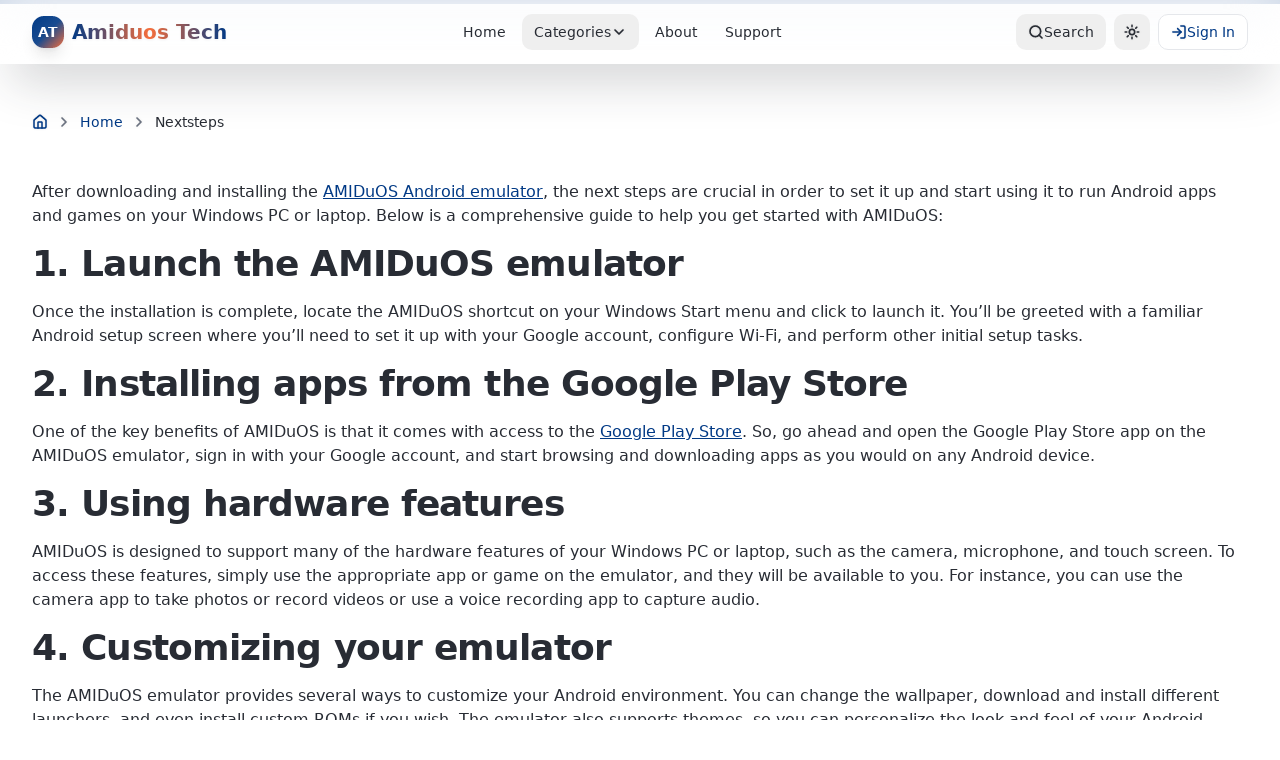

--- FILE ---
content_type: text/html; charset=utf-8
request_url: https://amiduos.com/nextsteps/
body_size: 2084
content:
<!doctype html>
<html lang="en">
  <head>
    <meta charset="UTF-8" />
    <link rel="icon" type="image/png" href="/favicon.png" />
    <link rel="apple-touch-icon" href="/favicon.png" />
    <meta name="viewport" content="width=device-width, initial-scale=1.0" />
    
    <!-- Monetumo Ad Scripts -->
    <link rel="stylesheet" href="https://b-cdn.monetumo.com/cls-css/amiduos-com.css" />
    <script src="https://b-cdn.monetumo.com/cmp/amiduos-com.js" data-cfasync="false"></script>
    <script async src="https://securepubads.g.doubleclick.net/tag/js/gpt.js"></script>
    <script defer src="https://b-cdn.monetumo.com/bundles/amiduos-com.js" data-cfasync="false"></script>
    
    <!-- Google Tag Manager -->
    <script>(function(w,d,s,l,i){w[l]=w[l]||[];w[l].push({'gtm.start':
    new Date().getTime(),event:'gtm.js'});var f=d.getElementsByTagName(s)[0],
    j=d.createElement(s),dl=l!='dataLayer'?'&l='+l:'';j.async=true;j.src=
    'https://www.googletagmanager.com/gtm.js?id='+i+dl;f.parentNode.insertBefore(j,f);
    })(window,document,'script','dataLayer','GTM-M2DB4BMC');</script>
    <!-- End Google Tag Manager -->
    
    <!-- Google Analytics -->
    <script async src="https://www.googletagmanager.com/gtag/js?id=G-3NZXGES390"></script>
    <script>
      window.dataLayer = window.dataLayer || [];
      function gtag(){dataLayer.push(arguments);}
      gtag('js', new Date());
      gtag('config', 'G-3NZXGES390');
    </script>
    <!-- End Google Analytics -->
    
    <!-- Bing Site Verification -->
    <meta name="msvalidate.01" content="D92F0F0A5BD5D2D02695CC2374F4A49E" />
    
    <script>
      (function() {
        try {
          var h = window.location.hostname;
          if (h && h.toLowerCase().startsWith('www.')) {
            var target = window.location.protocol + '//' + h.replace(/^www\./i, '') + window.location.pathname + window.location.search + window.location.hash;
            window.location.replace(target);
          }
        } catch (e) {}
      })();
    </script>
    <title>Amiduos Tech — Learn, Build, Innovate</title>
    <meta name="description" content="Master modern development with comprehensive tutorials, how-tos, and guides. Learn programming, web development, cloud technologies, and AI/ML from expert developers." />
    <meta name="author" content="Amiduos Tech" />
    <meta name="keywords" content="programming tutorials, web development, javascript, react, nodejs, cloud computing, DevOps, AI ML, programming guides" />

    <!-- Open Graph -->
    <meta property="og:title" content="Amiduos Tech — Learn, Build, Innovate" />
    <meta property="og:description" content="Master modern development with comprehensive tutorials, how-tos, and guides. Learn programming, web development, cloud technologies, and AI/ML from expert developers." />
    <meta property="og:type" content="website" />
    <meta property="og:url" content="https://amiduos.com/" />
    <meta property="og:image" content="https://amiduos.com/og-image.png" />

    <!-- Twitter Cards -->
    <meta name="twitter:card" content="summary_large_image" />
    <meta name="twitter:site" content="@amiduos" />
    <meta name="twitter:title" content="Amiduos Tech — Learn, Build, Innovate" />
    <meta name="twitter:description" content="Master modern development with comprehensive tutorials, how-tos, and guides." />
    <meta name="twitter:image" content="https://amiduos.com/og-image.png" />

    <!-- Canonical URL -->
    <link rel="canonical" href="https://amiduos.com/" />
    
    <!-- Preconnect for performance -->
    <link rel="preconnect" href="https://fonts.googleapis.com">
    <link rel="preconnect" href="https://fonts.gstatic.com" crossorigin>
    
    <!-- Theme color -->
    <meta name="theme-color" content="#0F62FE" />
    <meta name="msapplication-TileColor" content="#0F62FE" />
    
    <!-- PWA Manifest -->
    <link rel="manifest" href="/manifest.json" />
    <script type="module" crossorigin src="/assets/index-5sHl9zoT.js"></script>
    <link rel="stylesheet" crossorigin href="/assets/index-Bav_tKHG.css">
  <script defer src="https://amiduos.com/~flock.js" data-proxy-url="https://amiduos.com/~api/analytics"></script></head>

  <body>
    <!-- Google Tag Manager (noscript) -->
    <noscript><iframe src="https://www.googletagmanager.com/ns.html?id=GTM-M2DB4BMC"
    height="0" width="0" style="display:none;visibility:hidden"></iframe></noscript>
    <!-- End Google Tag Manager (noscript) -->
    
    <div id="root"></div>
  </body>
</html>


--- FILE ---
content_type: text/css; charset=utf-8
request_url: https://b-cdn.monetumo.com/cls-css/amiduos-com.css
body_size: -162
content:
/* CSS for domain: amiduos.com */
/* Bundle ID: amiduos-com */

.monetumo-ad-slot {
  display: flex;
  align-items: center;
  justify-content: center;
  flex-direction: column;
  width: 100%;
}


/* Generated at: 2026-01-16T20:04:41Z */


--- FILE ---
content_type: text/javascript; charset=utf-8
request_url: https://amiduos.com/amiduos-schema.js
body_size: 1876
content:
(function() {
  // ==========================
  // 🧠 BASIC ARTICLE INFO
  // ==========================
  const article = {
    title: document.querySelector('h1')?.innerText || document.title,
    description: document.querySelector('meta[name="description"]')?.content || '',
    image: document.querySelector('meta[property="og:image"]')?.content || 'https://amiduos.com/images/default-thumbnail.jpg',
    url: window.location.href,
    category: document.querySelector('meta[name="article:section"]')?.content || 'Tech Tutorials',
    ratingValue: document.querySelector('meta[name="rating-value"]')?.content || '4.7',
    reviewCount: document.querySelector('meta[name="review-count"]')?.content || '32',
    softwareVersion: document.querySelector('meta[name="software-version"]')?.content || '1.0',
    operatingSystem: document.querySelector('meta[name="operating-system"]')?.content || 'Windows, macOS',
    applicationCategory: document.querySelector('meta[name="application-category"]')?.content || 'UtilityApplication'
  };

  // ==========================
  // ⭐ SOFTWARE / PRODUCT SCHEMA
  // ==========================
  const softwareSchema = {
    "@context": "https://schema.org",
    "@type": "SoftwareApplication",
    "name": article.title,
    "operatingSystem": article.operatingSystem,
    "applicationCategory": article.applicationCategory,
    "description": article.description,
    "image": article.image,
    "softwareVersion": article.softwareVersion,
    "url": article.url,
    "author": {
      "@type": "Organization",
      "name": "Amiduos",
      "url": "https://amiduos.com"
    },
    "publisher": {
      "@type": "Organization",
      "name": "Amiduos",
      "logo": {
        "@type": "ImageObject",
        "url": "https://amiduos.com/logo.png"
      }
    },
    "aggregateRating": {
      "@type": "AggregateRating",
      "ratingValue": article.ratingValue,
      "reviewCount": article.reviewCount,
      "bestRating": "5",
      "worstRating": "1"
    }
  };

  // ==========================
  // 🧭 BREADCRUMB SCHEMA
  // ==========================
  const breadcrumbSchema = {
    "@context": "https://schema.org",
    "@type": "BreadcrumbList",
    "itemListElement": [
      {
        "@type": "ListItem",
        "position": 1,
        "name": "Home",
        "item": "https://amiduos.com/"
      },
      {
        "@type": "ListItem",
        "position": 2,
        "name": article.category,
        "item": `https://amiduos.com/category/${article.category.toLowerCase().replace(/\s+/g, '-')}`
      },
      {
        "@type": "ListItem",
        "position": 3,
        "name": article.title,
        "item": article.url
      }
    ]
  };

  // ==========================
  // 💬 FAQ SCHEMA (auto-detected)
  // ==========================
  let faqSchema = null;
  const faqSections = Array.from(document.querySelectorAll('h2, h3'))
    .filter(h => /faq|questions?|q&a/i.test(h.innerText));

  if (faqSections.length > 0) {
    const faqItems = [];
    faqSections.forEach(section => {
      const questions = [];
      let el = section.nextElementSibling;
      
      while (el && !['H1', 'H2', 'H3'].includes(el.tagName)) {
        // Look for question-answer patterns
        if (el.tagName === 'P' && el.querySelector('strong')) {
          const question = el.querySelector('strong')?.innerText || el.innerText;
          const answer = [];
          let answerEl = el.nextElementSibling;
          
          while (answerEl && !['H1', 'H2', 'H3'].includes(answerEl.tagName) && 
                 !(answerEl.tagName === 'P' && answerEl.querySelector('strong'))) {
            if (answerEl.tagName === 'P' || answerEl.tagName === 'UL' || answerEl.tagName === 'OL') {
              answer.push(answerEl.innerText);
            }
            answerEl = answerEl.nextElementSibling;
          }
          
          if (answer.length > 0) {
            faqItems.push({
              "@type": "Question",
              "name": question,
              "acceptedAnswer": {
                "@type": "Answer",
                "text": answer.join(' ')
              }
            });
          }
        }
        
        el = el.nextElementSibling;
      }
    });
    
    if (faqItems.length > 0) {
      faqSchema = {
        "@context": "https://schema.org",
        "@type": "FAQPage",
        "mainEntity": faqItems
      };
    }
  }

  // ==========================
  // 🧩 HOW-TO SCHEMA (auto-detected)
  // ==========================
  let howToSchema = null;
  const headings = Array.from(document.querySelectorAll('h2, h3'));
  const howToHeading = headings.find(h => /how\s+to|step-by-step|guide|tutorial/i.test(h.innerText));

  if (howToHeading) {
    let steps = [];
    let el = howToHeading.nextElementSibling;
    
    while (el && !['H1', 'H2'].includes(el.tagName)) {
      if (el.tagName === 'OL' || el.tagName === 'UL') {
        const listItems = Array.from(el.querySelectorAll('li'));
        steps = listItems.map((li, index) => {
          const text = li.innerText.trim();
          const name = text.split(/[.:\n]/)[0].trim();
          return {
            "@type": "HowToStep",
            "position": index + 1,
            "name": name,
            "text": text,
            "url": `${article.url}#step-${index + 1}`
          };
        });
        break;
      }
      el = el.nextElementSibling;
    }

    if (steps.length > 0) {
      howToSchema = {
        "@context": "https://schema.org",
        "@type": "HowTo",
        "name": howToHeading.innerText,
        "description": article.description,
        "image": article.image,
        "totalTime": "PT10M",
        "estimatedCost": {
          "@type": "MonetaryAmount",
          "currency": "USD",
          "value": "0"
        },
        "tool": [],
        "supply": [],
        "step": steps
      };
    }
  }

  // ==========================
  // 📝 ARTICLE SCHEMA (for blog posts)
  // ==========================
  let articleSchema = null;
  const publishedTime = document.querySelector('meta[property="article:published_time"]')?.content;
  const modifiedTime = document.querySelector('meta[property="article:modified_time"]')?.content;
  const author = document.querySelector('meta[name="author"]')?.content || 'Amiduos Team';
  
  if (publishedTime) {
    articleSchema = {
      "@context": "https://schema.org",
      "@type": "TechArticle",
      "headline": article.title,
      "description": article.description,
      "image": article.image,
      "datePublished": publishedTime,
      "dateModified": modifiedTime || publishedTime,
      "author": {
        "@type": "Organization",
        "name": author,
        "url": "https://amiduos.com"
      },
      "publisher": {
        "@type": "Organization",
        "name": "Amiduos",
        "logo": {
          "@type": "ImageObject",
          "url": "https://amiduos.com/logo.png"
        }
      },
      "mainEntityOfPage": {
        "@type": "WebPage",
        "@id": article.url
      }
    };
  }

  // ==========================
  // 🧩 INJECT SCHEMAS
  // ==========================
  const insertSchema = (data) => {
    const script = document.createElement('script');
    script.type = 'application/ld+json';
    script.text = JSON.stringify(data, null, 2);
    document.head.appendChild(script);
  };

  // Only inject schemas if we're on an article page (has h1)
  if (document.querySelector('h1')) {
    insertSchema(softwareSchema);
    insertSchema(breadcrumbSchema);
    if (faqSchema) insertSchema(faqSchema);
    if (howToSchema) insertSchema(howToSchema);
    if (articleSchema) insertSchema(articleSchema);

    console.log('✅ Amiduos Structured Data injected:', {
      software: true,
      breadcrumb: true,
      faq: !!faqSchema,
      howTo: !!howToSchema,
      article: !!articleSchema
    });
  }
})();


--- FILE ---
content_type: application/javascript; charset=utf-8
request_url: https://b-cdn.monetumo.com/cmp/amiduos-com.js
body_size: -275
content:
// CMP disabled for domain: amiduos.com
// Generated at: 2026-01-16T12:39:28Z
